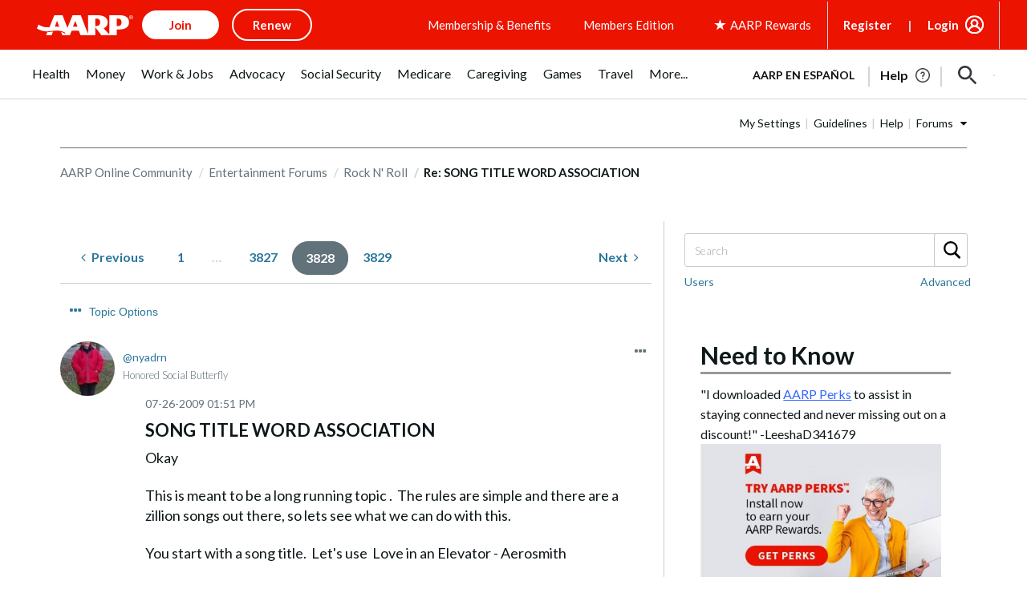

--- FILE ---
content_type: image/svg+xml
request_url: https://www.aarp.org/content/dam/aarp/aarp-icons/search-icon-small-24x24.svg
body_size: -355
content:
<svg width="24" height="24" viewBox="0 0 24 24" fill="none" xmlns="http://www.w3.org/2000/svg">
<path d="M16.6667 14.6667H15.6133L15.24 14.3067C16.5467 12.7867 17.3333 10.8133 17.3333 8.66667C17.3333 3.88 13.4533 0 8.66666 0C3.87999 0 -7.62939e-06 3.88 -7.62939e-06 8.66667C-7.62939e-06 13.4533 3.87999 17.3333 8.66666 17.3333C10.8133 17.3333 12.7867 16.5467 14.3067 15.24L14.6667 15.6133V16.6667L21.3333 23.32L23.32 21.3333L16.6667 14.6667ZM8.66666 14.6667C5.34666 14.6667 2.66666 11.9867 2.66666 8.66667C2.66666 5.34667 5.34666 2.66667 8.66666 2.66667C11.9867 2.66667 14.6667 5.34667 14.6667 8.66667C14.6667 11.9867 11.9867 14.6667 8.66666 14.6667Z" fill="#37383D"/>
</svg>
